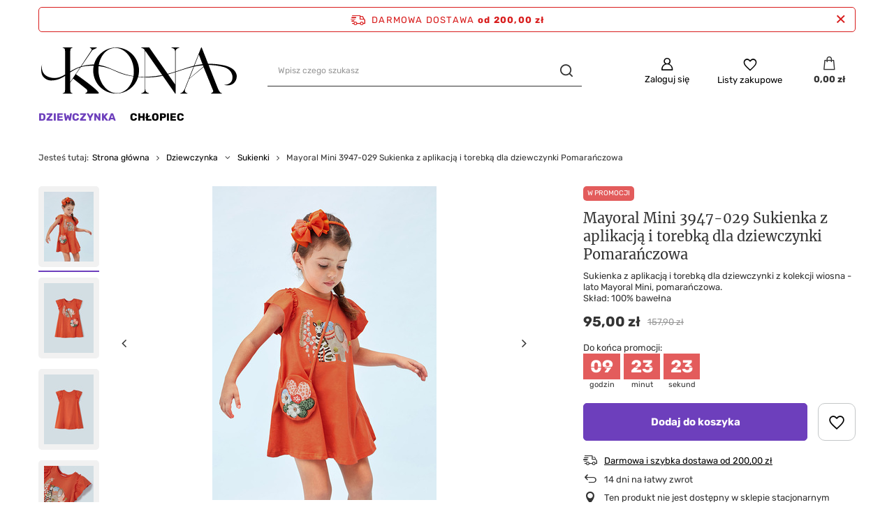

--- FILE ---
content_type: text/html; charset=utf-8
request_url: https://kona.pl/Mayoral-Mini-3947-029-Sukienka-z-aplikacja-i-torebka-dla-dziewczynki-Pomaranczowa.html
body_size: 18220
content:
<!DOCTYPE html>
<html lang="pl" class="--freeShipping --vat --gross " ><head><meta name='viewport' content='user-scalable=no, initial-scale = 1.0, maximum-scale = 1.0, width=device-width, viewport-fit=cover'/> <link rel="preload" crossorigin="anonymous" as="font" href="/gfx/standards/fontello.woff?v=2"><meta http-equiv="Content-Type" content="text/html; charset=utf-8"><meta http-equiv="X-UA-Compatible" content="IE=edge"><title>Mayoral Mini 3947-029 Sukienka z aplikacją i torebką dla dziewczynki  Pomarańczowa  | Dziewczynka \ Sukienki Mayoral</title><meta name="keywords" content=""><meta name="description" content="Mayoral Mini 3947-029 Sukienka z aplikacją i torebką dla dziewczynki  Pomarańczowa  | Dziewczynka \ Sukienki Mayoral"><link rel="icon" href="/gfx/pol/favicon.ico"><meta name="theme-color" content="#6d3fbc"><meta name="msapplication-navbutton-color" content="#6d3fbc"><meta name="apple-mobile-web-app-status-bar-style" content="#6d3fbc"><link rel="preload stylesheet" as="style" href="/gfx/pol/style.css.gzip?r=1671227266"><script>var app_shop={urls:{prefix:'data="/gfx/'.replace('data="', '')+'pol/',graphql:'/graphql/v1/'},vars:{priceType:'gross',priceTypeVat:true,productDeliveryTimeAndAvailabilityWithBasket:false,geoipCountryCode:'US',},txt:{priceTypeText:' brutto',},fn:{},fnrun:{},files:[],graphql:{}};const getCookieByName=(name)=>{const value=`; ${document.cookie}`;const parts = value.split(`; ${name}=`);if(parts.length === 2) return parts.pop().split(';').shift();return false;};if(getCookieByName('freeeshipping_clicked')){document.documentElement.classList.remove('--freeShipping');}if(getCookieByName('rabateCode_clicked')){document.documentElement.classList.remove('--rabateCode');}function hideClosedBars(){const closedBarsArray=JSON.parse(localStorage.getItem('closedBars'))||[];if(closedBarsArray.length){const styleElement=document.createElement('style');styleElement.textContent=`${closedBarsArray.map((el)=>`#${el}`).join(',')}{display:none !important;}`;document.head.appendChild(styleElement);}}hideClosedBars();</script><meta name="robots" content="index,follow"><meta name="rating" content="general"><meta name="Author" content="KONA.pl na bazie IdoSell (www.idosell.com/shop).">
<!-- Begin partytown html or js -->

<script>partytownConfig = ["gtm_web_worker_active"] </script><script>partytown = {
          lib: "/partytown/",
          resolveUrl: function (url, location, type) {
            if (url.pathname.includes("debug/bootstrap")) {
                  const proxyUrl = new URL(`${location?.origin}/proxy/${url.href}`);
                  return proxyUrl;
              }
            if (url.href.search("proxy") === -1 && type === "script" && url.href.includes("facebook")) {
                const proxyUrl = new URL(`${location?.origin}/proxy/${url.href}`);
                return proxyUrl;
            }
            return url;
          },
          forward: [["dataLayer.push", { preserveBehavior: true }] , ""],
        }; window?.partytownCallback?.();</script><script>const t={preserveBehavior:!1},e=e=>{if("string"==typeof e)return[e,t];const[n,r=t]=e;return[n,{...t,...r}]},n=Object.freeze((t=>{const e=new Set;let n=[];do{Object.getOwnPropertyNames(n).forEach((t=>{"function"==typeof n[t]&&e.add(t)}))}while((n=Object.getPrototypeOf(n))!==Object.prototype);return Array.from(e)})());!function(t,r,o,i,a,s,c,d,l,p,u=t,f){function h(){f||(f=1,"/"==(c=(s.lib||"/~partytown/")+(s.debug?"debug/":""))[0]&&(l=r.querySelectorAll('script[type="text/partytown"]'),i!=t?i.dispatchEvent(new CustomEvent("pt1",{detail:t})):(d=setTimeout(v,1e4),r.addEventListener("pt0",w),a?y(1):o.serviceWorker?o.serviceWorker.register(c+(s.swPath||"partytown-sw.js"),{scope:c}).then((function(t){t.active?y():t.installing&&t.installing.addEventListener("statechange",(function(t){"activated"==t.target.state&&y()}))}),console.error):v())))}function y(e){p=r.createElement(e?"script":"iframe"),t._pttab=Date.now(),e||(p.style.display="block",p.style.width="0",p.style.height="0",p.style.border="0",p.style.visibility="hidden",p.setAttribute("aria-hidden",!0)),p.src=c+"partytown-"+(e?"atomics.js?v=0.10.1":"sandbox-sw.html?"+t._pttab),r.querySelector(s.sandboxParent||"body").appendChild(p)}function v(n,o){for(w(),i==t&&(s.forward||[]).map((function(n){const[r]=e(n);delete t[r.split(".")[0]]})),n=0;n<l.length;n++)(o=r.createElement("script")).innerHTML=l[n].innerHTML,o.nonce=s.nonce,r.head.appendChild(o);p&&p.parentNode.removeChild(p)}function w(){clearTimeout(d)}s=t.partytown||{},i==t&&(s.forward||[]).map((function(r){const[o,{preserveBehavior:i}]=e(r);u=t,o.split(".").map((function(e,r,o){var a;u=u[o[r]]=r+1<o.length?u[o[r]]||(a=o[r+1],n.includes(a)?[]:{}):(()=>{let e=null;if(i){const{methodOrProperty:n,thisObject:r}=((t,e)=>{let n=t;for(let t=0;t<e.length-1;t+=1)n=n[e[t]];return{thisObject:n,methodOrProperty:e.length>0?n[e[e.length-1]]:void 0}})(t,o);"function"==typeof n&&(e=(...t)=>n.apply(r,...t))}return function(){let n;return e&&(n=e(arguments)),(t._ptf=t._ptf||[]).push(o,arguments),n}})()}))})),"complete"==r.readyState?h():(t.addEventListener("DOMContentLoaded",h),t.addEventListener("load",h))}(window,document,navigator,top,window.crossOriginIsolated);</script>

<!-- End partytown html or js -->

<!-- Begin LoginOptions html -->

<style>
#client_new_social .service_item[data-name="service_Apple"]:before, 
#cookie_login_social_more .service_item[data-name="service_Apple"]:before,
.oscop_contact .oscop_login__service[data-service="Apple"]:before {
    display: block;
    height: 2.6rem;
    content: url('/gfx/standards/apple.svg?r=1743165583');
}
.oscop_contact .oscop_login__service[data-service="Apple"]:before {
    height: auto;
    transform: scale(0.8);
}
#client_new_social .service_item[data-name="service_Apple"]:has(img.service_icon):before,
#cookie_login_social_more .service_item[data-name="service_Apple"]:has(img.service_icon):before,
.oscop_contact .oscop_login__service[data-service="Apple"]:has(img.service_icon):before {
    display: none;
}
</style>

<!-- End LoginOptions html -->

<!-- Open Graph -->
<meta property="og:type" content="website"><meta property="og:url" content="https://kona.pl/Mayoral-Mini-3947-029-Sukienka-z-aplikacja-i-torebka-dla-dziewczynki-Pomaranczowa.html
"><meta property="og:title" content="Mayoral Mini 3947-029 Sukienka z aplikacją i torebką dla dziewczynki  Pomarańczowa"><meta property="og:description" content="Sukienka z aplikacją i torebką dla dziewczynki z kolekcji wiosna - lato Mayoral Mini, pomarańczowa.
Skład: 100% bawełna "><meta property="og:site_name" content="KONA.pl"><meta property="og:locale" content="pl_PL"><meta property="og:image" content="https://kona.pl/hpeciai/64f2772e13c3a91c575a798d81f9a080/pol_pl_Mayoral-Mini-3947-029-Sukienka-z-aplikacja-i-torebka-dla-dziewczynki-Pomaranczowa-974_1.jpg"><meta property="og:image:width" content="321"><meta property="og:image:height" content="450"><script >
window.dataLayer = window.dataLayer || [];
window.gtag = function gtag() {
dataLayer.push(arguments);
}
gtag('consent', 'default', {
'ad_storage': 'denied',
'analytics_storage': 'denied',
'ad_personalization': 'denied',
'ad_user_data': 'denied',
'wait_for_update': 500
});

gtag('set', 'ads_data_redaction', true);
</script><script id="iaiscript_1" data-requirements="W10=" data-ga4_sel="ga4script">
window.iaiscript_1 = `<${'script'}  class='google_consent_mode_update'>
gtag('consent', 'update', {
'ad_storage': 'denied',
'analytics_storage': 'denied',
'ad_personalization': 'denied',
'ad_user_data': 'denied'
});
</${'script'}>`;
</script>
<!-- End Open Graph -->

<link rel="canonical" href="https://kona.pl/Mayoral-Mini-3947-029-Sukienka-z-aplikacja-i-torebka-dla-dziewczynki-Pomaranczowa.html" />

                <!-- Global site tag (gtag.js) -->
                <script  async src="https://www.googletagmanager.com/gtag/js?id=AW-17704640256"></script>
                <script >
                    window.dataLayer = window.dataLayer || [];
                    window.gtag = function gtag(){dataLayer.push(arguments);}
                    gtag('js', new Date());
                    
                    gtag('config', 'AW-17704640256', {"allow_enhanced_conversions":true});
gtag('config', 'G-R8MFYZ0RFH');

                </script>
                            <!-- Google Tag Manager -->
                    <script >(function(w,d,s,l,i){w[l]=w[l]||[];w[l].push({'gtm.start':
                    new Date().getTime(),event:'gtm.js'});var f=d.getElementsByTagName(s)[0],
                    j=d.createElement(s),dl=l!='dataLayer'?'&l='+l:'';j.async=true;j.src=
                    'https://www.googletagmanager.com/gtm.js?id='+i+dl;f.parentNode.insertBefore(j,f);
                    })(window,document,'script','dataLayer','AW-17704640256');</script>
            <!-- End Google Tag Manager -->                <script>
                if (window.ApplePaySession && window.ApplePaySession.canMakePayments()) {
                    var applePayAvailabilityExpires = new Date();
                    applePayAvailabilityExpires.setTime(applePayAvailabilityExpires.getTime() + 2592000000); //30 days
                    document.cookie = 'applePayAvailability=yes; expires=' + applePayAvailabilityExpires.toUTCString() + '; path=/;secure;'
                    var scriptAppleJs = document.createElement('script');
                    scriptAppleJs.src = "/ajax/js/apple.js?v=3";
                    if (document.readyState === "interactive" || document.readyState === "complete") {
                          document.body.append(scriptAppleJs);
                    } else {
                        document.addEventListener("DOMContentLoaded", () => {
                            document.body.append(scriptAppleJs);
                        });  
                    }
                } else {
                    document.cookie = 'applePayAvailability=no; path=/;secure;'
                }
                </script>
                <script>let paypalDate = new Date();
                    paypalDate.setTime(paypalDate.getTime() + 86400000);
                    document.cookie = 'payPalAvailability_PLN=-1; expires=' + paypalDate.getTime() + '; path=/; secure';
                </script><link rel="preload" as="image" href="/hpeciai/0eaf2c01fa59f99a7b17a241fd2bc61d/pol_pm_Mayoral-Mini-3947-029-Sukienka-z-aplikacja-i-torebka-dla-dziewczynki-Pomaranczowa-974_1.jpg"><style>
							#photos_slider[data-skeleton] .photos__link:before {
								padding-top: calc(450/321* 100%);
							}
							@media (min-width: 979px) {.photos__slider[data-skeleton] .photos__figure:not(.--nav):first-child .photos__link {
								max-height: 450px;
							}}
						</style></head><body><div id="container" class="projector_page container max-width-1200"><header class=""><script class="ajaxLoad">
                app_shop.vars.vat_registered = "true";
                app_shop.vars.currency_format = "###,##0.00";
                
                    app_shop.vars.currency_before_value = false;
                
                    app_shop.vars.currency_space = true;
                
                app_shop.vars.symbol = "zł";
                app_shop.vars.id= "PLN";
                app_shop.vars.baseurl = "http://kona.pl/";
                app_shop.vars.sslurl= "https://kona.pl/";
                app_shop.vars.curr_url= "%2FMayoral-Mini-3947-029-Sukienka-z-aplikacja-i-torebka-dla-dziewczynki-Pomaranczowa.html";
                

                var currency_decimal_separator = ',';
                var currency_grouping_separator = ' ';

                
                    app_shop.vars.blacklist_extension = ["exe","com","swf","js","php"];
                
                    app_shop.vars.blacklist_mime = ["application/javascript","application/octet-stream","message/http","text/javascript","application/x-deb","application/x-javascript","application/x-shockwave-flash","application/x-msdownload"];
                
                    app_shop.urls.contact = "/contact-pol.html";
                </script><div id="viewType" style="display:none"></div><div id="freeShipping" class="freeShipping"><span class="freeShipping__info">Darmowa dostawa</span><strong class="freeShipping__val">
				od 
				200,00 zł</strong><a href="" class="freeShipping__close"></a></div><div id="logo" class="d-flex align-items-center"><a href="https://kona.pl/" target="_self"><img src="/data/gfx/mask/pol/logo_2_big.svg" alt="Sklep odzieżowy KONA" width="1920" height="495"></a></div><form action="https://kona.pl/search.php" method="get" id="menu_search" class="menu_search"><a href="#showSearchForm" class="menu_search__mobile"></a><div class="menu_search__block"><div class="menu_search__item --input"><input class="menu_search__input" type="text" name="text" autocomplete="off" placeholder="Wpisz czego szukasz"><button class="menu_search__submit" type="submit"></button></div><div class="menu_search__item --results search_result"></div></div></form><div id="menu_settings" class="align-items-center justify-content-center justify-content-lg-end"><div id="menu_additional"><a class="account_link" href="https://kona.pl/login.php">Zaloguj się</a><div class="shopping_list_top" data-empty="true"><a href="https://kona.pl/pl/shoppinglist/" class="wishlist_link slt_link">Listy zakupowe</a><div class="slt_lists"><ul class="slt_lists__nav"><li class="slt_lists__nav_item" data-list_skeleton="true" data-list_id="true" data-shared="true"><a class="slt_lists__nav_link" data-list_href="true"><span class="slt_lists__nav_name" data-list_name="true"></span><span class="slt_lists__count" data-list_count="true">0</span></a></li></ul><span class="slt_lists__empty">Dodaj do nich produkty, które lubisz i chcesz kupić później.</span></div></div></div></div><div class="shopping_list_top_mobile" data-empty="true"><a href="https://kona.pl/pl/shoppinglist/" class="sltm_link"></a></div><div class="sl_choose sl_dialog"><div class="sl_choose__wrapper sl_dialog__wrapper"><div class="sl_choose__item --top sl_dialog_close mb-2"><strong class="sl_choose__label">Zapisz na liście zakupowej</strong></div><div class="sl_choose__item --lists" data-empty="true"><div class="sl_choose__list f-group --radio m-0 d-md-flex align-items-md-center justify-content-md-between" data-list_skeleton="true" data-list_id="true" data-shared="true"><input type="radio" name="add" class="sl_choose__input f-control" id="slChooseRadioSelect" data-list_position="true"><label for="slChooseRadioSelect" class="sl_choose__group_label f-label py-4" data-list_position="true"><span class="sl_choose__sub d-flex align-items-center"><span class="sl_choose__name" data-list_name="true"></span><span class="sl_choose__count" data-list_count="true">0</span></span></label><button type="button" class="sl_choose__button --desktop btn --solid">Zapisz</button></div></div><div class="sl_choose__item --create sl_create mt-4"><a href="#new" class="sl_create__link  align-items-center">Stwórz nową listę zakupową</a><form class="sl_create__form align-items-center"><div class="sl_create__group f-group --small mb-0"><input type="text" class="sl_create__input f-control" required="required"><label class="sl_create__label f-label">Nazwa nowej listy</label></div><button type="submit" class="sl_create__button btn --solid ml-2 ml-md-3">Utwórz listę</button></form></div><div class="sl_choose__item --mobile mt-4 d-flex justify-content-center d-md-none"><button class="sl_choose__button --mobile btn --solid --large">Zapisz</button></div></div></div><div id="menu_basket" class="topBasket"><a class="topBasket__sub" href="/basketedit.php"><span class="badge badge-info"></span><strong class="topBasket__price" style="display: none;">0,00 zł</strong></a><div class="topBasket__details --products" style="display: none;"><div class="topBasket__block --labels"><label class="topBasket__item --name">Produkt</label><label class="topBasket__item --sum">Ilość</label><label class="topBasket__item --prices">Cena</label></div><div class="topBasket__block --products"></div></div><div class="topBasket__details --shipping" style="display: none;"><span class="topBasket__name">Koszt dostawy od</span><span id="shipppingCost"></span></div><script>
						app_shop.vars.cache_html = true;
					</script></div><nav id="menu_categories" class="wide"><button type="button" class="navbar-toggler"><i class="icon-reorder"></i></button><div class="navbar-collapse" id="menu_navbar"><ul class="navbar-nav mx-md-n2"><li class="nav-item active"><a  href="/dziewczynka" target="_self" title="Dziewczynka" class="nav-link active" >Dziewczynka</a><ul class="navbar-subnav"><li class="nav-item active empty"><a  href="/dziewczynka-sukienki" target="_self" title="Sukienki" class="nav-link active" >Sukienki</a></li><li class="nav-item empty"><a  href="/dziewczynka-komplety" target="_self" title="Komplety" class="nav-link" >Komplety</a></li><li class="nav-item empty"><a  href="/dziewczynka-swetry" target="_self" title="Swetry" class="nav-link" >Swetry</a></li><li class="nav-item empty"><a  href="/dziewczynka-bluzki" target="_self" title="Bluzki" class="nav-link" >Bluzki</a></li><li class="nav-item empty"><a  href="/dziewczynka-spodnice" target="_self" title="Spódnice" class="nav-link" >Spódnice</a></li><li class="nav-item empty"><a  href="/dziewczynka-kombinezony" target="_self" title="Kombinezony" class="nav-link" >Kombinezony</a></li><li class="nav-item empty"><a  href="/dziewczynka-leginsy" target="_self" title="Leginsy" class="nav-link" >Leginsy</a></li><li class="nav-item empty"><a  href="/dziewczynka-koszulki-krotki-rekaw" target="_self" title="Koszulki krótki rękaw" class="nav-link" >Koszulki krótki rękaw</a></li><li class="nav-item empty"><a  href="/dziewczynka-koszulki-dlugi-rekaw" target="_self" title="Koszulki długi rękaw" class="nav-link" >Koszulki długi rękaw</a></li><li class="nav-item empty"><a  href="/dziewczynka-kamizelki" target="_self" title="Kamizelki" class="nav-link" >Kamizelki</a></li><li class="nav-item empty"><a  href="/dziewczynka-kurtki-i-plaszcze" target="_self" title="Kurtki i płaszcze" class="nav-link" >Kurtki i płaszcze</a></li><li class="nav-item empty"><a  href="/dziewczynka-bluzy" target="_self" title="Bluzy" class="nav-link" >Bluzy</a></li><li class="nav-item empty"><a  href="/dziewczynka-spodnie" target="_self" title="Spodnie" class="nav-link" >Spodnie</a></li><li class="nav-item empty"><a  href="/dziewczynka-dresy" target="_self" title="Dresy" class="nav-link" >Dresy</a></li><li class="nav-item empty"><a  href="/dziewczynka-krotkie-spodenki" target="_self" title="Krótkie spodenki" class="nav-link" >Krótkie spodenki</a></li><li class="nav-item empty"><a  href="/dziewczynka-body" target="_self" title="Body" class="nav-link" >Body</a></li><li class="nav-item"><a  href="/dziewczynka-dodatki" target="_self" title="Dodatki" class="nav-link" >Dodatki</a><ul class="navbar-subsubnav"><li class="nav-item"><a  href="/dziewczynka-torebki-plecaki" target="_self" title="Torebki / Plecaki" class="nav-link" >Torebki / Plecaki</a></li><li class="nav-item"><a  href="/dziewczynka-kapelusze-czapki" target="_self" title="Kapelusze / Czapki" class="nav-link" >Kapelusze / Czapki</a></li><li class="nav-item"><a  href="/dziewczynka-ozdoby-do-wlosow" target="_self" title="Ozdoby do włosów" class="nav-link" >Ozdoby do włosów</a></li><li class="nav-item"><a  href="/dziewczynka-rajstopy-podkolanowki-skarpetki" target="_self" title="Rajstopy / Podkolanówki / Skarpetki" class="nav-link" >Rajstopy / Podkolanówki / Skarpetki</a></li><li class="nav-item"><a  href="/dziewczynka-komplety-czapki-kominy-szaliki" target="_self" title="Komplety (czapki/kominy/szaliki)" class="nav-link" >Komplety (czapki/kominy/szaliki)</a></li><li class="nav-item"><a  href="/dziewczynka-nauszniki" target="_self" title="Nauszniki" class="nav-link" >Nauszniki</a></li></ul></li><li class="nav-item"><a  href="/dziewczynka-buty" target="_self" title="Buty" class="nav-link" >Buty</a><ul class="navbar-subsubnav"><li class="nav-item"><a  href="/dziewczynka-buty-baleriny" target="_self" title="Baleriny" class="nav-link" >Baleriny</a></li><li class="nav-item"><a  href="/dziewczynka-buty-botki" target="_self" title="Botki" class="nav-link" >Botki</a></li><li class="nav-item"><a  href="/dziewczynka-buty-sandaly" target="_self" title="Sandały" class="nav-link" >Sandały</a></li><li class="nav-item"><a  href="/dziewczynka-buty-sportowe" target="_self" title="Sportowe" class="nav-link" >Sportowe</a></li><li class="nav-item"><a  href="/dziewczynka-buty-kapcie" target="_self" title="Kapcie" class="nav-link" >Kapcie</a></li></ul></li><li class="nav-item empty"><a  href="/dziewczynka-stroje-kapielowe" target="_self" title="Stroje kąpielowe" class="nav-link" >Stroje kąpielowe</a></li><li class="nav-item"><a  href="/dziewczynka-akcesoria" target="_self" title="Akcesoria" class="nav-link" >Akcesoria</a><ul class="navbar-subsubnav"><li class="nav-item"><a  href="/dziewczynka-kocyki" target="_self" title="Kocyki" class="nav-link" >Kocyki</a></li><li class="nav-item"><a  href="/dziewczynka-reczniki" target="_self" title="Ręczniki" class="nav-link" >Ręczniki</a></li><li class="nav-item"><a  href="/dziewczynka-zabawki" target="_self" title="Zabawki" class="nav-link" >Zabawki</a></li></ul></li><li class="nav-item empty"><a  href="/dziewczynka-marynarki" target="_self" title="Marynarki" class="nav-link" >Marynarki</a></li><li class="nav-item empty"><a  href="/pol_m_Dziewczynka_Pajacyki-240.html" target="_self" title="Pajacyki" class="nav-link" >Pajacyki</a></li></ul></li><li class="nav-item"><a  href="/chlopiec" target="_self" title="Chłopiec" class="nav-link noevent" >Chłopiec</a><ul class="navbar-subnav"><li class="nav-item empty"><a  href="/chlopiec-koszulki-polo" target="_self" title="Koszulki polo" class="nav-link" >Koszulki polo</a></li><li class="nav-item empty"><a  href="/chlopiec-komplety" target="_self" title="Komplety" class="nav-link" >Komplety</a></li><li class="nav-item empty"><a  href="/chlopiec-koszulki-krotki-rekaw" target="_self" title="Koszulki krótki rękaw" class="nav-link" >Koszulki krótki rękaw</a></li><li class="nav-item empty"><a  href="/chlopiec-dlugi-rekaw" target="_self" title="Koszulki długi rękaw" class="nav-link" >Koszulki długi rękaw</a></li><li class="nav-item empty"><a  href="/chlopiec-kurtki-i-plaszcze" target="_self" title="Kurtki i płaszcze" class="nav-link" >Kurtki i płaszcze</a></li><li class="nav-item empty"><a  href="/chlopiec-bermudy" target="_self" title="Bermudy" class="nav-link" >Bermudy</a></li><li class="nav-item empty"><a  href="/chlopiec-kamizelki" target="_self" title="Kamizelki" class="nav-link" >Kamizelki</a></li><li class="nav-item empty"><a  href="/chlopiec-dresy" target="_self" title="Dresy" class="nav-link" >Dresy</a></li><li class="nav-item empty"><a  href="/chlopiec-bluzy" target="_self" title="Bluzy" class="nav-link" >Bluzy</a></li><li class="nav-item empty"><a  href="/chlopiec-swetry" target="_self" title="Swetry" class="nav-link" >Swetry</a></li><li class="nav-item empty"><a  href="/chlopiec-koszule" target="_self" title="Koszule" class="nav-link" >Koszule</a></li><li class="nav-item empty"><a  href="/chlopiec-spodnie" target="_self" title="Spodnie" class="nav-link" >Spodnie</a></li><li class="nav-item empty"><a  href="/chlopiec-kombinezony" target="_self" title="Kombinezony" class="nav-link" >Kombinezony</a></li><li class="nav-item empty"><a  href="/chlopiec-body" target="_self" title="Body" class="nav-link" >Body</a></li><li class="nav-item"><a  href="/chlopiec-dodatki" target="_self" title="Dodatki" class="nav-link" >Dodatki</a><ul class="navbar-subsubnav"><li class="nav-item"><a  href="/chlopiec-czapki-kominy" target="_self" title="Czapki / Kominy" class="nav-link" >Czapki / Kominy</a></li></ul></li><li class="nav-item"><a  href="/pol_m_Chlopiec_Buty-201.html" target="_self" title="Buty" class="nav-link" >Buty</a><ul class="navbar-subsubnav"><li class="nav-item"><a  href="/chlopiec-buty-botki" target="_self" title="Botki" class="nav-link" >Botki</a></li><li class="nav-item"><a  href="/chlopiec-buty-mokasyny" target="_self" title="Mokasyny" class="nav-link" >Mokasyny</a></li><li class="nav-item"><a  href="/chlopiec-buty-sandaly" target="_self" title="Sandały" class="nav-link" >Sandały</a></li><li class="nav-item"><a  href="/chlopiec-buty-sportowe" target="_self" title="Sportowe" class="nav-link" >Sportowe</a></li><li class="nav-item"><a  href="/chlopiec-buty-kapcie" target="_self" title="Kapcie" class="nav-link" >Kapcie</a></li><li class="nav-item"><a  href="/chlopiec-polbuty" target="_self" title="Półbuty" class="nav-link" >Półbuty</a></li></ul></li><li class="nav-item empty"><a  href="/chlopiec-kapielowki" target="_self" title="Kąpielówki" class="nav-link" >Kąpielówki</a></li><li class="nav-item empty"><a  href="/chlopiec-marynarki" target="_self" title="Marynarki" class="nav-link" >Marynarki</a></li><li class="nav-item"><a  href="/chlopiec-akcesoria" target="_self" title="Akcesoria" class="nav-link" >Akcesoria</a><ul class="navbar-subsubnav"><li class="nav-item"><a  href="/chlopiec-kocyki" target="_self" title="Kocyki" class="nav-link" >Kocyki</a></li><li class="nav-item"><a  href="/chlopiec-reczniki" target="_self" title="Ręczniki" class="nav-link" >Ręczniki</a></li><li class="nav-item"><a  href="/chlopiec-zabawki" target="_self" title="Zabawki" class="nav-link" >Zabawki</a></li></ul></li><li class="nav-item empty"><a  href="/pol_m_Chlopiec_Pajacyki-241.html" target="_self" title="Pajacyki" class="nav-link" >Pajacyki</a></li></ul></li></ul></div></nav><div id="breadcrumbs" class="breadcrumbs"><div class="back_button"><button id="back_button"></button></div><div class="list_wrapper"><ol><li><span>Jesteś tutaj:  </span></li><li class="bc-main"><span><a href="/">Strona główna</a></span></li><li class="category bc-item-1 --more"><a class="category" href="/dziewczynka">Dziewczynka</a><ul class="breadcrumbs__sub"><li class="breadcrumbs__item"><a class="breadcrumbs__link --link" href="/dziewczynka-sukienki">Sukienki</a></li><li class="breadcrumbs__item"><a class="breadcrumbs__link --link" href="/dziewczynka-komplety">Komplety</a></li><li class="breadcrumbs__item"><a class="breadcrumbs__link --link" href="/dziewczynka-swetry">Swetry</a></li><li class="breadcrumbs__item"><a class="breadcrumbs__link --link" href="/dziewczynka-bluzki">Bluzki</a></li><li class="breadcrumbs__item"><a class="breadcrumbs__link --link" href="/dziewczynka-spodnice">Spódnice</a></li><li class="breadcrumbs__item"><a class="breadcrumbs__link --link" href="/dziewczynka-kombinezony">Kombinezony</a></li><li class="breadcrumbs__item"><a class="breadcrumbs__link --link" href="/dziewczynka-leginsy">Leginsy</a></li><li class="breadcrumbs__item"><a class="breadcrumbs__link --link" href="/dziewczynka-koszulki-krotki-rekaw">Koszulki krótki rękaw</a></li><li class="breadcrumbs__item"><a class="breadcrumbs__link --link" href="/dziewczynka-koszulki-dlugi-rekaw">Koszulki długi rękaw</a></li><li class="breadcrumbs__item"><a class="breadcrumbs__link --link" href="/dziewczynka-kamizelki">Kamizelki</a></li><li class="breadcrumbs__item"><a class="breadcrumbs__link --link" href="/dziewczynka-kurtki-i-plaszcze">Kurtki i płaszcze</a></li><li class="breadcrumbs__item"><a class="breadcrumbs__link --link" href="/dziewczynka-bluzy">Bluzy</a></li><li class="breadcrumbs__item"><a class="breadcrumbs__link --link" href="/dziewczynka-spodnie">Spodnie</a></li><li class="breadcrumbs__item"><a class="breadcrumbs__link --link" href="/dziewczynka-dresy">Dresy</a></li><li class="breadcrumbs__item"><a class="breadcrumbs__link --link" href="/dziewczynka-krotkie-spodenki">Krótkie spodenki</a></li><li class="breadcrumbs__item"><a class="breadcrumbs__link --link" href="/dziewczynka-body">Body</a></li><li class="breadcrumbs__item"><a class="breadcrumbs__link --link" href="/dziewczynka-dodatki">Dodatki</a></li><li class="breadcrumbs__item"><a class="breadcrumbs__link --link" href="/dziewczynka-buty">Buty</a></li><li class="breadcrumbs__item"><a class="breadcrumbs__link --link" href="/dziewczynka-stroje-kapielowe">Stroje kąpielowe</a></li><li class="breadcrumbs__item"><a class="breadcrumbs__link --link" href="/dziewczynka-akcesoria">Akcesoria</a></li><li class="breadcrumbs__item"><a class="breadcrumbs__link --link" href="/dziewczynka-marynarki">Marynarki</a></li><li class="breadcrumbs__item"><a class="breadcrumbs__link --link" href="/pol_m_Dziewczynka_Pajacyki-240.html">Pajacyki</a></li></ul></li><li class="category bc-item-2 bc-active"><a class="category" href="/dziewczynka-sukienki">Sukienki</a></li><li class="bc-active bc-product-name"><span>Mayoral Mini 3947-029 Sukienka z aplikacją i torebką dla dziewczynki  Pomarańczowa</span></li></ol></div></div></header><div id="layout" class="row clearfix"><aside class="col-3"><section class="shopping_list_menu"><div class="shopping_list_menu__block --lists slm_lists" data-empty="true"><span class="slm_lists__label">Listy zakupowe</span><ul class="slm_lists__nav"><li class="slm_lists__nav_item" data-list_skeleton="true" data-list_id="true" data-shared="true"><a class="slm_lists__nav_link" data-list_href="true"><span class="slm_lists__nav_name" data-list_name="true"></span><span class="slm_lists__count" data-list_count="true">0</span></a></li><li class="slm_lists__nav_header"><span class="slm_lists__label">Listy zakupowe</span></li></ul><a href="#manage" class="slm_lists__manage d-none align-items-center d-md-flex">Zarządzaj listami</a></div><div class="shopping_list_menu__block --bought slm_bought"><a class="slm_bought__link d-flex" href="https://kona.pl/products-bought.php">
						Lista dotychczas zamówionych produktów
					</a></div><div class="shopping_list_menu__block --info slm_info"><strong class="slm_info__label d-block mb-3">Jak działa lista zakupowa?</strong><ul class="slm_info__list"><li class="slm_info__list_item d-flex mb-3">
							Po zalogowaniu możesz umieścić i przechowywać na liście zakupowej dowolną liczbę produktów nieskończenie długo.
						</li><li class="slm_info__list_item d-flex mb-3">
							Dodanie produktu do listy zakupowej nie oznacza automatycznie jego rezerwacji.
						</li><li class="slm_info__list_item d-flex mb-3">
							Dla niezalogowanych klientów lista zakupowa przechowywana jest do momentu wygaśnięcia sesji (około 24h).
						</li></ul></div></section><div id="mobileCategories" class="mobileCategories"><div class="mobileCategories__item --menu"><a class="mobileCategories__link --active" href="#" data-ids="#menu_search,.shopping_list_menu,#menu_search,#menu_navbar,#menu_navbar3, #menu_blog">
                            Menu
                        </a></div><div class="mobileCategories__item --account"><a class="mobileCategories__link" href="#" data-ids="#menu_contact,#login_menu_block">
                            Konto
                        </a></div></div><div class="setMobileGrid" data-item="#menu_navbar"></div><div class="setMobileGrid" data-item="#menu_navbar3" data-ismenu1="true"></div><div class="setMobileGrid" data-item="#menu_blog"></div><div class="login_menu_block d-lg-none" id="login_menu_block"><a class="sign_in_link" href="/login.php" title=""><i class="icon-user"></i><span>Zaloguj się</span></a><a class="registration_link" href="/client-new.php?register" title=""><i class="icon-lock"></i><span>Zarejestruj się</span></a><a class="order_status_link" href="/order-open.php" title=""><i class="icon-globe"></i><span>Sprawdź status zamówienia</span></a></div><div class="setMobileGrid" data-item="#menu_contact"></div><div class="setMobileGrid" data-item="#menu_settings"></div></aside><div id="content" class="col-12"><section id="projector_photos" class="photos d-flex align-items-start mb-4 mb-md-6" data-nav="true"><div id="photos_nav" class="photos__nav d-none d-md-flex flex-md-column"><figure class="photos__figure --nav"><a class="photos__link --nav" href="/hpeciai/64f2772e13c3a91c575a798d81f9a080/pol_pl_Mayoral-Mini-3947-029-Sukienka-z-aplikacja-i-torebka-dla-dziewczynki-Pomaranczowa-974_1.jpg" data-slick-index="0" data-width="71" data-height="100"><img class="photos__photo b-lazy --nav" width="71" height="100" alt="Mayoral Mini 3947-029 Sukienka z aplikacją i torebką dla dziewczynki  Pomarańczowa" data-src="/hpeciai/78db88da1c7f3aa35b5d53dffd155722/pol_ps_Mayoral-Mini-3947-029-Sukienka-z-aplikacja-i-torebka-dla-dziewczynki-Pomaranczowa-974_1.jpg"></a></figure><figure class="photos__figure --nav"><a class="photos__link --nav" href="/hpeciai/1c2319fa5311348869f034a19a6cc406/pol_pl_Mayoral-Mini-3947-029-Sukienka-z-aplikacja-i-torebka-dla-dziewczynki-Pomaranczowa-974_2.jpg" data-slick-index="1" data-width="71" data-height="100"><img class="photos__photo b-lazy --nav" width="71" height="100" alt="Mayoral Mini 3947-029 Sukienka z aplikacją i torebką dla dziewczynki  Pomarańczowa" data-src="/hpeciai/2c023c1ca362fb1759597b182ae9f521/pol_ps_Mayoral-Mini-3947-029-Sukienka-z-aplikacja-i-torebka-dla-dziewczynki-Pomaranczowa-974_2.jpg"></a></figure><figure class="photos__figure --nav"><a class="photos__link --nav" href="/hpeciai/dc09fb1bbc2890dc51a519104655aed4/pol_pl_Mayoral-Mini-3947-029-Sukienka-z-aplikacja-i-torebka-dla-dziewczynki-Pomaranczowa-974_3.jpg" data-slick-index="2" data-width="71" data-height="100"><img class="photos__photo b-lazy --nav" width="71" height="100" alt="Mayoral Mini 3947-029 Sukienka z aplikacją i torebką dla dziewczynki  Pomarańczowa" data-src="/hpeciai/e21f49d8e39b8a1f359905b30a5805de/pol_ps_Mayoral-Mini-3947-029-Sukienka-z-aplikacja-i-torebka-dla-dziewczynki-Pomaranczowa-974_3.jpg"></a></figure><figure class="photos__figure --nav"><a class="photos__link --nav" href="/hpeciai/cf3e419b99de6456b1284b9ddf3c9e18/pol_pl_Mayoral-Mini-3947-029-Sukienka-z-aplikacja-i-torebka-dla-dziewczynki-Pomaranczowa-974_4.jpg" data-slick-index="3" data-width="71" data-height="100"><img class="photos__photo b-lazy --nav" width="71" height="100" alt="Mayoral Mini 3947-029 Sukienka z aplikacją i torebką dla dziewczynki  Pomarańczowa" data-src="/hpeciai/deffb060bc89eac4a3813bff00349120/pol_ps_Mayoral-Mini-3947-029-Sukienka-z-aplikacja-i-torebka-dla-dziewczynki-Pomaranczowa-974_4.jpg"></a></figure><figure class="photos__figure --nav"><a class="photos__link --nav" href="/hpeciai/b9ef151918f28a4a7d7949f86ad9f9c8/pol_pl_Mayoral-Mini-3947-029-Sukienka-z-aplikacja-i-torebka-dla-dziewczynki-Pomaranczowa-974_5.jpg" data-slick-index="4" data-width="71" data-height="100"><img class="photos__photo b-lazy --nav" width="71" height="100" alt="Mayoral Mini 3947-029 Sukienka z aplikacją i torebką dla dziewczynki  Pomarańczowa" data-src="/hpeciai/3152594b427e7a0547a1522576c2d5be/pol_ps_Mayoral-Mini-3947-029-Sukienka-z-aplikacja-i-torebka-dla-dziewczynki-Pomaranczowa-974_5.jpg"></a></figure></div><div id="photos_slider" class="photos__slider" data-skeleton="true" data-nav="true"><div class="photos___slider_wrapper"><figure class="photos__figure"><a class="photos__link" href="/hpeciai/64f2772e13c3a91c575a798d81f9a080/pol_pl_Mayoral-Mini-3947-029-Sukienka-z-aplikacja-i-torebka-dla-dziewczynki-Pomaranczowa-974_1.jpg" data-width="640" data-height="896"><img class="photos__photo" width="640" height="896" alt="Mayoral Mini 3947-029 Sukienka z aplikacją i torebką dla dziewczynki  Pomarańczowa" src="/hpeciai/0eaf2c01fa59f99a7b17a241fd2bc61d/pol_pm_Mayoral-Mini-3947-029-Sukienka-z-aplikacja-i-torebka-dla-dziewczynki-Pomaranczowa-974_1.jpg"></a></figure><figure class="photos__figure"><a class="photos__link" href="/hpeciai/1c2319fa5311348869f034a19a6cc406/pol_pl_Mayoral-Mini-3947-029-Sukienka-z-aplikacja-i-torebka-dla-dziewczynki-Pomaranczowa-974_2.jpg" data-width="640" data-height="896"><img class="photos__photo slick-loading" width="640" height="896" alt="Mayoral Mini 3947-029 Sukienka z aplikacją i torebką dla dziewczynki  Pomarańczowa" data-lazy="/hpeciai/e2761e10322f3166d9e9c7dc2088e07e/pol_pm_Mayoral-Mini-3947-029-Sukienka-z-aplikacja-i-torebka-dla-dziewczynki-Pomaranczowa-974_2.jpg"></a></figure><figure class="photos__figure"><a class="photos__link" href="/hpeciai/dc09fb1bbc2890dc51a519104655aed4/pol_pl_Mayoral-Mini-3947-029-Sukienka-z-aplikacja-i-torebka-dla-dziewczynki-Pomaranczowa-974_3.jpg" data-width="640" data-height="896"><img class="photos__photo slick-loading" width="640" height="896" alt="Mayoral Mini 3947-029 Sukienka z aplikacją i torebką dla dziewczynki  Pomarańczowa" data-lazy="/hpeciai/8f2caf7e753213e9573e032762fef7fe/pol_pm_Mayoral-Mini-3947-029-Sukienka-z-aplikacja-i-torebka-dla-dziewczynki-Pomaranczowa-974_3.jpg"></a></figure><figure class="photos__figure"><a class="photos__link" href="/hpeciai/cf3e419b99de6456b1284b9ddf3c9e18/pol_pl_Mayoral-Mini-3947-029-Sukienka-z-aplikacja-i-torebka-dla-dziewczynki-Pomaranczowa-974_4.jpg" data-width="640" data-height="896"><img class="photos__photo slick-loading" width="640" height="896" alt="Mayoral Mini 3947-029 Sukienka z aplikacją i torebką dla dziewczynki  Pomarańczowa" data-lazy="/hpeciai/b3d5ec15a112dd006d9b9de4752a463f/pol_pm_Mayoral-Mini-3947-029-Sukienka-z-aplikacja-i-torebka-dla-dziewczynki-Pomaranczowa-974_4.jpg"></a></figure><figure class="photos__figure"><a class="photos__link" href="/hpeciai/b9ef151918f28a4a7d7949f86ad9f9c8/pol_pl_Mayoral-Mini-3947-029-Sukienka-z-aplikacja-i-torebka-dla-dziewczynki-Pomaranczowa-974_5.jpg" data-width="640" data-height="896"><img class="photos__photo slick-loading" width="640" height="896" alt="Mayoral Mini 3947-029 Sukienka z aplikacją i torebką dla dziewczynki  Pomarańczowa" data-lazy="/hpeciai/89e3a3e967ef267b07ea0d72a4dc62f6/pol_pm_Mayoral-Mini-3947-029-Sukienka-z-aplikacja-i-torebka-dla-dziewczynki-Pomaranczowa-974_5.jpg"></a></figure></div></div></section><div class="pswp" tabindex="-1" role="dialog" aria-hidden="true"><div class="pswp__bg"></div><div class="pswp__scroll-wrap"><div class="pswp__container"><div class="pswp__item"></div><div class="pswp__item"></div><div class="pswp__item"></div></div><div class="pswp__ui pswp__ui--hidden"><div class="pswp__top-bar"><div class="pswp__counter"></div><button class="pswp__button pswp__button--close" title="Close (Esc)"></button><button class="pswp__button pswp__button--share" title="Share"></button><button class="pswp__button pswp__button--fs" title="Toggle fullscreen"></button><button class="pswp__button pswp__button--zoom" title="Zoom in/out"></button><div class="pswp__preloader"><div class="pswp__preloader__icn"><div class="pswp__preloader__cut"><div class="pswp__preloader__donut"></div></div></div></div></div><div class="pswp__share-modal pswp__share-modal--hidden pswp__single-tap"><div class="pswp__share-tooltip"></div></div><button class="pswp__button pswp__button--arrow--left" title="Previous (arrow left)"></button><button class="pswp__button pswp__button--arrow--right" title="Next (arrow right)"></button><div class="pswp__caption"><div class="pswp__caption__center"></div></div></div></div></div><section id="projector_productname" class="product_name"><div class="product_name__block --info d-flex mb-2"><div class="product_name__sub --label mr-3"><strong class="label_icons"><span class="label --promo">
									W promocji
								</span></strong></div></div><div class="product_name__block --name mb-2"><h1 class="product_name__name m-0">Mayoral Mini 3947-029 Sukienka z aplikacją i torebką dla dziewczynki  Pomarańczowa</h1></div><div class="product_name__block --description mb-3"><ul><li>Sukienka z aplikacją i torebką dla dziewczynki z kolekcji wiosna - lato Mayoral Mini, pomarańczowa.</li><li>Skład: 100% bawełna </li></ul></div></section><script class="ajaxLoad">
		cena_raty = 95.00;
		
				var client_login = 'false'
			
		var client_points = '0';
		var points_used = '';
		var shop_currency = 'zł';
		var product_data = {
		"product_id": '974',
		
		"currency":"zł",
		"product_type":"product_item",
		"unit":"szt.",
		"unit_plural":"szt.",

		"unit_sellby":"1",
		"unit_precision":"0",

		"base_price":{
		
			"maxprice":"95.00",
		
			"maxprice_formatted":"95,00 zł",
		
			"maxprice_net":"77.24",
		
			"maxprice_net_formatted":"77,24 zł",
		
			"minprice":"95.00",
		
			"minprice_formatted":"95,00 zł",
		
			"minprice_net":"77.24",
		
			"minprice_net_formatted":"77,24 zł",
		
			"size_max_maxprice_net":"128.37",
		
			"size_min_maxprice_net":"128.37",
		
			"size_max_maxprice_net_formatted":"128,37 zł",
		
			"size_min_maxprice_net_formatted":"128,37 zł",
		
			"size_max_maxprice":"157.90",
		
			"size_min_maxprice":"157.90",
		
			"size_max_maxprice_formatted":"157,90 zł",
		
			"size_min_maxprice_formatted":"157,90 zł",
		
			"price_unit_sellby":"95.00",
		
			"value":"95.00",
			"price_formatted":"95,00 zł",
			"price_net":"77.24",
			"price_net_formatted":"77,24 zł",
			"yousave_percent":"40",
			"omnibus_price":"95.00",
			"omnibus_price_formatted":"95,00 zł",
			"omnibus_yousave":"0",
			"omnibus_yousave_formatted":"0,00 zł",
			"omnibus_price_net":"77.24",
			"omnibus_price_net_formatted":"77,24 zł",
			"omnibus_yousave_net":"0",
			"omnibus_yousave_net_formatted":"0,00 zł",
			"omnibus_yousave_percent":"0",
			"omnibus_price_is_higher_than_selling_price":"false",
			"normalprice":"157.90",
			"normalprice_net":"128.37",
			"normalprice_formatted":"157,90 zł",
			"normalprice_net_formatted":"128,37 zł",
			"vat":"23",
			"yousave":"62.90",
			"maxprice":"157.90",
			"yousave_formatted":"62,90 zł",
			"maxprice_formatted":"157,90 zł",
			"last_price_change_date":"2026-01-16",
			"yousave_net":"51.13",
			"maxprice_net":"128.37",
			"yousave_net_formatted":"51,13 zł",
			"maxprice_net_formatted":"128,37 zł",
			"tilldays":"0",
			"promotiontilldate":"2026-01-19",
			"promotiontillhour":"00:00:00",
			"discounttilldate":"2026-01-19",
			"discounttillhour":"00:00:00",
			"distinguishedtilldate":"2026-01-19",
			"distinguishedtillhour":"00:00:00",
			"specialtilldate":"2026-01-19",
			"specialtillhour":"00:00:00",
			"worth":"95.00",
			"worth_net":"77.24",
			"worth_formatted":"95,00 zł",
			"worth_net_formatted":"77,24 zł",
			"max_diff_gross":"62.9",
			"max_diff_gross_formatted":"62,90 zł",
			"max_diff_percent":"40",
			"max_diff_net":"51.13",
			"max_diff_net_formatted":"51,13 zł",
			"basket_enable":"y",
			"special_offer":"false",
			"rebate_code_active":"n",
			"priceformula_error":"false"
		},

		"order_quantity_range":{
		
		},

		"sizes":{
		
		"uniw":
		{
		
			"type":"uniw",
			"priority":"0",
			"description":"one size",
			"name":"one size",
			"amount":0,
			"amount_mo":0,
			"amount_mw":0,
			"amount_mp":0,
			"delay_time":{
			
				"days":"0",
				"hours":"0",
				"minutes":"0",
				"time":"2026-01-18 15:36:31",
				"week_day":"7",
				"week_amount":"0",
				"unknown_delivery_time":"false"
			},
		
			"delivery":{
			
			"undefined":"false",
			"shipping":"15.00",
			"shipping_formatted":"15,00 zł",
			"limitfree":"200.00",
			"limitfree_formatted":"200,00 zł",
			"shipping_change":"15.00",
			"shipping_change_formatted":"15,00 zł",
			"change_type":"up"
			},
			"price":{
			
			"value":"95.00",
			"price_formatted":"95,00 zł",
			"price_net":"77.24",
			"price_net_formatted":"77,24 zł",
			"yousave_percent":"40",
			"omnibus_price":"95.00",
			"omnibus_price_formatted":"95,00 zł",
			"omnibus_yousave":"0",
			"omnibus_yousave_formatted":"0,00 zł",
			"omnibus_price_net":"77.24",
			"omnibus_price_net_formatted":"77,24 zł",
			"omnibus_yousave_net":"0",
			"omnibus_yousave_net_formatted":"0,00 zł",
			"omnibus_yousave_percent":"0",
			"omnibus_price_is_higher_than_selling_price":"false",
			"normalprice":"157.90",
			"normalprice_net":"128.37",
			"normalprice_formatted":"157,90 zł",
			"normalprice_net_formatted":"128,37 zł",
			"vat":"23",
			"yousave":"62.90",
			"maxprice":"157.90",
			"yousave_formatted":"62,90 zł",
			"maxprice_formatted":"157,90 zł",
			"last_price_change_date":"2026-01-16",
			"yousave_net":"51.13",
			"maxprice_net":"128.37",
			"yousave_net_formatted":"51,13 zł",
			"maxprice_net_formatted":"128,37 zł",
			"tilldays":"0",
			"promotiontilldate":"2026-01-19",
			"promotiontillhour":"00:00:00",
			"discounttilldate":"2026-01-19",
			"discounttillhour":"00:00:00",
			"distinguishedtilldate":"2026-01-19",
			"distinguishedtillhour":"00:00:00",
			"specialtilldate":"2026-01-19",
			"specialtillhour":"00:00:00",
			"worth":"95.00",
			"worth_net":"77.24",
			"worth_formatted":"95,00 zł",
			"worth_net_formatted":"77,24 zł",
			"max_diff_gross":"62.9",
			"max_diff_gross_formatted":"62,90 zł",
			"max_diff_percent":"40",
			"max_diff_net":"51.13",
			"max_diff_net_formatted":"51,13 zł",
			"basket_enable":"y",
			"special_offer":"false",
			"rebate_code_active":"n",
			"priceformula_error":"false"
			}
		}
		}

		}
		var  trust_level = '0';
	</script><form id="projector_form" class="projector_details" action="https://kona.pl/basketchange.php" method="post" data-sizes_disable="true" data-product_id="974" data-type="product_item"><button style="display:none;" type="submit"></button><input id="projector_product_hidden" type="hidden" name="product" value="974"><input id="projector_size_hidden" type="hidden" name="size" autocomplete="off" value="onesize"><input id="projector_mode_hidden" type="hidden" name="mode" value="1"><div class="projector_details__wrapper"><div id="projector_prices_wrapper" class="projector_details__prices projector_prices"><div class="projector_prices__srp_wrapper" id="projector_price_srp_wrapper" style="display:none;"><span class="projector_prices__srp_label">Cena katalogowa</span><strong class="projector_prices__srp" id="projector_price_srp"></strong></div><div class="projector_prices__price_wrapper"><strong class="projector_prices__price" id="projector_price_value"><span>95,00 zł</span></strong><div class="projector_prices__info"><span class="projector_prices__vat"><span class="price_vat"> brutto</span></span><span class="projector_prices__unit_sep">
										/
								</span><span class="projector_prices__unit_sellby" id="projector_price_unit_sellby" style="display:none">1</span><span class="projector_prices__unit" id="projector_price_unit">szt.</span></div><div class="projector_prices__maxprice_wrapper" id="projector_price_maxprice_wrapper"><del class="projector_prices__maxprice" id="projector_price_maxprice">157,90 zł</del><span class="projector_prices__percent" id="projector_price_yousave"><span class="projector_prices__percent_before">(Zniżka </span><span class="projector_prices__percent_value">40</span><span class="projector_prices__percent_after">%)</span></span></div></div><div class="projector_prices__points" id="projector_points_wrapper" style="display:none;"><div class="projector_prices__points_wrapper" id="projector_price_points_wrapper"><span id="projector_button_points_basket" class="projector_prices__points_buy --span" title="Zaloguj się, aby kupić ten produkt za punkty"><span class="projector_prices__points_price_text">Możesz kupić za </span><span class="projector_prices__points_price" id="projector_price_points"><span class="projector_currency"> pkt.</span></span></span></div></div></div><div id="projector_sizes_cont" class="projector_details__sizes projector_sizes" data-onesize="true"><span class="projector_sizes__label">Rozmiar</span><div class="projector_sizes__sub"><a class="projector_sizes__item --disabled" href="/Mayoral-Mini-3947-029-Sukienka-z-aplikacja-i-torebka-dla-dziewczynki-Pomaranczowa.html?selected_size=onesize" data-type="onesize"><span class="projector_sizes__name">one size</span></a></div></div><div class="projector_details__buy projector_buy" id="projector_buy_section"><div class="projector_buy__wrapper"><div class="projector_buy__number_wrapper"><select class="projector_buy__number f-select"><option selected value="1">1</option><option value="2">2</option><option value="3">3</option><option value="4">4</option><option value="5">5</option><option data-more="true">
									więcej
								</option></select><div class="projector_buy__more"><input class="projector_buy__more_input" type="number" name="number" id="projector_number" value="1" step="1"></div></div><button class="projector_buy__button btn --solid --large" id="projector_button_basket" type="submit">
								Dodaj do koszyka
							</button><a class="projector_buy__shopping_list" href="#addToShoppingList" title="Kliknij, aby dodać produkt do listy zakupowej"></a></div></div><div class="projector_details__tell_availability projector_tell_availability" id="projector_tell_availability" style="display:none"><div class="projector_tell_availability__block --link"><a class="projector_tell_availability__link btn --solid --outline --solid --extrasmall" href="#tellAvailability">Powiadom mnie o dostępności produktu</a></div><div class="projector_tell_availability__block --dialog" id="tell_availability_dialog"><h6 class="headline"><span class="headline__name">Produkt wyprzedany</span></h6><div class="projector_tell_availability__info_top"><span>Otrzymasz od nas powiadomienie e-mail o ponownej dostępności produktu.</span></div><div class="projector_tell_availability__email f-group --small"><div class="f-feedback --required"><input type="text" class="f-control validate" name="email" data-validation-url="/ajax/client-new.php?validAjax=true" data-validation="client_email" required="required" disabled id="tellAvailabilityEmail"><label class="f-label" for="tellAvailabilityEmail">Twój adres e-mail</label><span class="f-control-feedback"></span></div></div><div class="projector_tell_availability__button_wrapper"><button type="submit" class="projector_tell_availability__button btn --solid --large">
							Powiadom o dostępności
						</button></div><div class="projector_tell_availability__info1"><span>Dane są przetwarzane zgodnie z </span><a href="/pol-privacy-and-cookie-notice.html">polityką prywatności</a><span>. Przesyłając je, akceptujesz jej postanowienia. </span></div><div class="projector_tell_availability__info2"><span>Powyższe dane nie są używane do przesyłania newsletterów lub innych reklam. Włączając powiadomienie zgadzasz się jedynie na wysłanie jednorazowo informacji o ponownej dostępności tego produktu. </span></div></div></div><div class="projector_details__info projector_info"><div id="projector_status" class="projector_info__item --status projector_status --status-hide"><span id="projector_status_gfx_wrapper" class="projector_status__gfx_wrapper projector_info__icon"><img id="projector_status_gfx" class="projector_status__gfx" src="/data/lang/pol/available_graph/graph_1_5.svg" alt="Produkt niedostępny"></span><div id="projector_shipping_unknown" class="projector_status__unknown" style="display:none"><span class="projector_status__unknown_text"><a target="_blank" href="/contact-pol.html">Skontaktuj się z obsługą sklepu</a>, aby oszacować czas przygotowania tego produktu do wysyłki.
						</span></div><div id="projector_status_wrapper" class="projector_status__wrapper"><div class="projector_status__description" id="projector_status_description">Produkt niedostępny</div><div id="projector_shipping_info" class="projector_status__info" style="display:none"><strong class="projector_status__info_label" id="projector_delivery_label">Wysyłka </strong><strong class="projector_status__info_days" id="projector_delivery_days"></strong><span class="projector_status__info_amount" id="projector_amount" style="display:none"> (%d w magazynie)</span></div></div></div><div class="projector_info__item --shipping projector_shipping" id="projector_shipping_dialog"><span class="projector_shipping__icon projector_info__icon"></span><a class="projector_shipping__info projector_info__link" href="#shipping_info"><span class="projector_shipping__text">Darmowa i szybka dostawa</span><span class="projector_shipping__text_from"> od </span><span class="projector_shipping__price">200,00 zł</span></a></div><div class="projector_info__item --returns projector_returns"><span class="projector_returns__icon projector_info__icon"></span><span class="projector_returns__info projector_info__link"><span class="projector_returns__days">14</span> dni na łatwy zwrot</span></div><div class="projector_info__item --stocks projector_stocks"><span class="projector_stocks__icon projector_info__icon"></span><span class="projector_stocks__info projector_info__link">Ten produkt nie jest dostępny w sklepie stacjonarnym</span></div><div class="projector_info__item --safe projector_safe"><span class="projector_safe__icon projector_info__icon"></span><span class="projector_safe__info projector_info__link">Bezpieczne zakupy</span></div><div class="projector_info__item --points projector_points_recive" id="projector_price_points_recive_wrapper" style="display:none;"><span class="projector_points_recive__icon projector_info__icon"></span><span class="projector_points_recive__info projector_info__link"><span class="projector_points_recive__text">Po zakupie otrzymasz </span><span class="projector_points_recive__value" id="projector_points_recive_points"> pkt.</span></span></div></div><div class="projector_details__lowest_price projector_lowest_price" data-change-date="2026-01-16"><span class="projector_lowest_price__text">Najniższa cena przed obniżką </span><span class="projector_lowest_price__value"></span></div></div></form><script class="ajaxLoad">
		app_shop.vars.contact_link = "/contact-pol.html";
	</script><section class="projector_tabs"><div class="projector_tabs__tabs"></div></section><section id="projector_dictionary" class="dictionary"><div class="dictionary__group --first --no-group"><div class="dictionary__param mb-4" data-producer="true"><div class="dictionary__name mr-1"><span class="dictionary__name_txt">Marka</span></div><div class="dictionary__values"><div class="dictionary__value"><a class="dictionary__value_txt" href="/firm-pol-1668696874-Mayoral.html" title="Kliknij, by zobaczyć wszystkie produkty tej marki">Mayoral</a></div></div></div><div class="dictionary__param mb-4" data-code="true"><div class="dictionary__name mr-1"><span class="dictionary__name_txt">Symbol</span></div><div class="dictionary__values"><div class="dictionary__value"><span class="dictionary__value_txt">23-03947-029</span></div></div></div><div class="dictionary__param mb-4" data-series="true"><div class="dictionary__name mr-1"><span class="dictionary__name_txt">Seria</span></div><div class="dictionary__values"><div class="dictionary__value"><a class="dictionary__value_txt" href="/ser-pol-2-VI.html" title="Kliknij, by zobaczyć wszystkie produkty z tej serii">VI</a></div></div></div><div class="dictionary__param mb-4"><div class="dictionary__name mr-1"><span class="dictionary__name_txt">Kolor</span></div><div class="dictionary__values"><div class="dictionary__value"><span class="dictionary__value_txt">Pomarańczowy</span></div></div></div></div></section><section id="products_associated_zone1" class="hotspot mb-5 col-12" data-ajaxLoad="true" data-pageType="projector"><div class="hotspot mb-5 skeleton"><span class="headline"></span><div class="products d-flex flex-wrap"><div class="product col-6 col-sm-3 col-xl-2 py-3"><span class="product__icon d-flex justify-content-center align-items-center"></span><span class="product__name"></span><div class="product__prices"></div></div><div class="product col-6 col-sm-3 col-xl-2 py-3"><span class="product__icon d-flex justify-content-center align-items-center"></span><span class="product__name"></span><div class="product__prices"></div></div><div class="product col-6 col-sm-3 col-xl-2 py-3"><span class="product__icon d-flex justify-content-center align-items-center"></span><span class="product__name"></span><div class="product__prices"></div></div><div class="product col-6 col-sm-3 col-xl-2 py-3"><span class="product__icon d-flex justify-content-center align-items-center"></span><span class="product__name"></span><div class="product__prices"></div></div></div></div></section><section id="products_associated_zone2" class="hotspot mb-5 col-12" data-ajaxLoad="true" data-pageType="projector"><div class="hotspot mb-5 skeleton"><span class="headline"></span><div class="products d-flex flex-wrap"><div class="product col-6 col-sm-3 col-xl-2 py-3"><span class="product__icon d-flex justify-content-center align-items-center"></span><span class="product__name"></span><div class="product__prices"></div></div><div class="product col-6 col-sm-3 col-xl-2 py-3"><span class="product__icon d-flex justify-content-center align-items-center"></span><span class="product__name"></span><div class="product__prices"></div></div><div class="product col-6 col-sm-3 col-xl-2 py-3"><span class="product__icon d-flex justify-content-center align-items-center"></span><span class="product__name"></span><div class="product__prices"></div></div><div class="product col-6 col-sm-3 col-xl-2 py-3"><span class="product__icon d-flex justify-content-center align-items-center"></span><span class="product__name"></span><div class="product__prices"></div></div></div></div></section><section id="product_questions_list" class="questions mb-5 col-12"><div class="questions__wrapper row align-items-start"><div class="questions__block --banner col-12 col-md-5 col-lg-4"><div class="questions__banner"><strong class="questions__banner_item --label">Potrzebujesz pomocy? Masz pytania?</strong><span class="questions__banner_item --text">Zadaj pytanie a my odpowiemy niezwłocznie, najciekawsze pytania i odpowiedzi publikując dla innych.</span><div class="questions__banner_item --button"><a class="btn --solid --medium questions__button">Zadaj pytanie</a></div></div></div></div></section><section id="product_askforproduct" class="askforproduct mb-5 col-12"><div class="askforproduct__label headline"><span class="askforproduct__label_txt headline__name">Zapytaj o produkt</span></div><form action="/settings.php" class="askforproduct__form row flex-column align-items-center" method="post" novalidate="novalidate"><div class="askforproduct__description col-12 col-sm-7 mb-4"><span class="askforproduct__description_txt">Jeżeli powyższy opis jest dla Ciebie niewystarczający, prześlij nam swoje pytanie odnośnie tego produktu. Postaramy się odpowiedzieć tak szybko jak tylko będzie to możliwe.
						</span><span class="askforproduct__privacy">Dane są przetwarzane zgodnie z <a href="/pol-privacy-and-cookie-notice.html">polityką prywatności</a>. Przesyłając je, akceptujesz jej postanowienia. </span></div><input type="hidden" name="question_product_id" value="974"><input type="hidden" name="question_action" value="add"><div class="askforproduct__inputs col-12 col-sm-7"><div class="f-group askforproduct__email"><div class="f-feedback askforproduct__feedback --email"><input id="askforproduct__email_input" type="email" class="f-control --validate" name="question_email" required="required"><label for="askforproduct__email_input" class="f-label">
									E-mail
								</label><span class="f-control-feedback"></span></div></div><div class="f-group askforproduct__question"><div class="f-feedback askforproduct__feedback --question"><textarea id="askforproduct__question_input" rows="6" cols="52" type="question" class="f-control --validate" name="product_question" minlength="3" required="required"></textarea><label for="askforproduct__question_input" class="f-label">
									Pytanie
								</label><span class="f-control-feedback"></span></div></div></div><div class="askforproduct__submit  col-12 col-sm-7"><button class="btn --solid --medium px-5 mb-2 askforproduct__button">
							Wyślij
						</button></div></form></section></div></div></div><footer class="max-width-1200"><div id="footer_links" class="row container four_elements"><ul id="menu_orders" class="footer_links col-md-4 col-sm-6 col-12 orders_bg"><li><a id="menu_orders_header" class=" footer_links_label" href="https://kona.pl/client-orders.php" title="">
					Zamówienia
				</a><ul class="footer_links_sub"><li id="order_status" class="menu_orders_item"><i class="icon-battery"></i><a href="https://kona.pl/order-open.php">
							Status zamówienia
						</a></li><li id="order_status2" class="menu_orders_item"><i class="icon-truck"></i><a href="https://kona.pl/order-open.php">
							Śledzenie przesyłki
						</a></li><li id="order_rma" class="menu_orders_item"><i class="icon-sad-face"></i><a href="https://kona.pl/rma-open.php">
							Chcę zareklamować produkt
						</a></li><li id="order_returns" class="menu_orders_item"><i class="icon-refresh-dollar"></i><a href="https://kona.pl/returns-open.php">
							Chcę zwrócić produkt
						</a></li><li id="order_exchange" class="menu_orders_item"><i class="icon-return-box"></i><a href="/client-orders.php?display=returns&amp;exchange=true">
							Chcę wymienić produkt
						</a></li><li id="order_contact" class="menu_orders_item"><i class="icon-phone"></i><a href="/contact-pol.html">
								Kontakt
							</a></li></ul></li></ul><ul id="menu_account" class="footer_links col-md-4 col-sm-6 col-12"><li><a id="menu_account_header" class=" footer_links_label" href="https://kona.pl/login.php" title="">
					Konto
				</a><ul class="footer_links_sub"><li id="account_register_retail" class="menu_orders_item"><i class="icon-register-card"></i><a href="https://kona.pl/client-new.php?register">
										Zarejestruj się
									</a></li><li id="account_basket" class="menu_orders_item"><i class="icon-basket"></i><a href="https://kona.pl/basketedit.php">
							Koszyk
						</a></li><li id="account_observed" class="menu_orders_item"><i class="icon-heart-empty"></i><a href="https://kona.pl/pl/shoppinglist/">
							Listy zakupowe
						</a></li><li id="account_boughts" class="menu_orders_item"><i class="icon-menu-lines"></i><a href="https://kona.pl/products-bought.php">
							Lista zakupionych produktów
						</a></li><li id="account_history" class="menu_orders_item"><i class="icon-clock"></i><a href="https://kona.pl/client-orders.php">
							Historia transakcji
						</a></li><li id="account_rebates" class="menu_orders_item"><i class="icon-scissors-cut"></i><a href="https://kona.pl/client-rebate.php">
							Moje rabaty
						</a></li><li id="account_newsletter" class="menu_orders_item"><i class="icon-envelope-empty"></i><a href="https://kona.pl/newsletter.php">
							Newsletter
						</a></li></ul></li></ul><ul id="menu_regulations" class="footer_links col-md-4 col-sm-6 col-12"><li><span class="footer_links_label">Regulaminy</span><ul class="footer_links_sub"><li><a href="/pol-delivery.html">
									Wysyłka
								</a></li><li><a href="/pol-payments.html">
									Sposoby płatności i prowizje
								</a></li><li><a href="/pol-terms.html">
									Regulamin
								</a></li><li><a href="/pol-privacy-and-cookie-notice.html">
									Polityka prywatności
								</a></li><li><a href="/pol-returns-and_replacements.html">
									Odstąpienie od umowy
								</a></li></ul></li></ul><ul class="footer_links col-md-4 col-sm-6 col-12" id="links_footer_1"><li><span  title="Informacje" class="footer_links_label" ><span>Informacje</span></span><ul class="footer_links_sub"><li><a href="/Informacje-o-opakowaniach-cinfo-pol-31.html" target="_self" title="Informacje o opakowaniach" ><span>Informacje o opakowaniach</span></a></li></ul></li></ul></div><div class="footer_settings container d-md-flex justify-content-md-between align-items-md-center mb-md-4"><div id="price_info" class="footer_settings__price_info price_info mb-4 d-md-flex align-items-md-center mb-md-0"><div class="price_info__wrapper"><span class="price_info__text --type">
										W sklepie prezentujemy ceny brutto (z VAT).
									</span></div></div><div class="footer_settings__idosell idosell mb-4 d-md-flex align-items-md-center mb-md-0 " id="idosell_logo"><a class="idosell__logo --link" target="_blank" href="https://www.idosell.com/pl/?utm_source=clientShopSite&amp;utm_medium=Label&amp;utm_campaign=PoweredByBadgeLink" title="Sklep internetowy IdoSell"><img class="idosell__img mx-auto d-block b-lazy" src="/gfx/standards/loader.gif?r=1671227251" data-src="/ajax/poweredby_IdoSell_Shop_white.svg?v=1" alt="Sklep internetowy IdoSell"></a></div></div><div id="menu_contact" class="container d-md-flex align-items-md-center justify-content-md-center"><ul><li class="contact_type_header"><a href="https://kona.pl/contact-pol.html" title="">
					Kontakt
				</a></li><li class="contact_type_phone"><a href="tel:+48606764928">+48 606 764 928</a></li><li class="contact_type_mail"><a href="mailto:sklep@kona.pl">sklep@kona.pl</a></li><li class="contact_type_adress"><span class="shopshortname">KONA.pl<span>, </span></span><span class="adress_street">Krakowska 84<span>, </span></span><span class="adress_zipcode">39-200<span class="n55931_city"> Dębica</span></span></li></ul></div><section id="menu_banners2" class="container"><div class="menu_button_wrapper"><div id="footer_img">
<a href='/Sposoby-platnosci-i-prowizje-cterms-pol-17.html'><img src='/data/include/cms/bannery/StopkaPL/COLOR/Fott-01.png'/></a>
<a href='/Sposoby-platnosci-i-prowizje-cterms-pol-17.html'><img src='/data/include/cms/bannery/StopkaPL/COLOR/Fott-02.png'/></a>
<a href='/Sposoby-platnosci-i-prowizje-cterms-pol-17.html'><img src='/data/include/cms/bannery/StopkaPL/COLOR/Fott-03.png'/></a>
<a href='/Sposoby-platnosci-i-prowizje-cterms-pol-17.html'><img src='/data/include/cms/bannery/StopkaPL/COLOR/Fott-04.png'/></a>
<a href='/Sposoby-platnosci-i-prowizje-cterms-pol-17.html'><img src='/data/include/cms/bannery/StopkaPL/COLOR/Fott-05.png'/></a>
<a href='/Sposoby-platnosci-i-prowizje-cterms-pol-17.html'><img src='/data/include/cms/bannery/StopkaPL/COLOR/Fott-06.png'/></a>
<a href='/Sposoby-platnosci-i-prowizje-cterms-pol-17.html'><img src='/data/include/cms/bannery/StopkaPL/COLOR/Fott-07.png'/></a>
<a href='/Sposoby-platnosci-i-prowizje-cterms-pol-17.html'><img src='/data/include/cms/bannery/StopkaPL/COLOR/Fott-08.png'/></a>
<a href='/Sposoby-platnosci-i-prowizje-cterms-pol-17.html'><img src='/data/include/cms/bannery/StopkaPL/COLOR/Fott-09.png'/></a>
<a href='/Sposoby-platnosci-i-prowizje-cterms-pol-17.html'><img src='/data/include/cms/bannery/StopkaPL/COLOR/Fott-10.png'/></a>
<a href='/Sposoby-platnosci-i-prowizje-cterms-pol-17.html'><img src='/data/include/cms/bannery/StopkaPL/COLOR/Fott-11.png'/></a>
<a href='/Sposoby-platnosci-i-prowizje-cterms-pol-17.html'><img src='/data/include/cms/bannery/StopkaPL/COLOR/Fott-12.png'/></a>

</div>
<style type='text/css'>
#footer_img {display: flex; flex-wrap: wrap;}
#footer_img > a >img{padding-left:2px;}
</style>
<a href='https://xrzeszow.pl'>Rzeszów</a> | <a href='https://on.pl'>Nieruchomości</a> | <a href='https://wa.pl'>Warszawa</a> | <a href='https://kr.pl'>Kraków</a> | <a href='https://wtf.pl'>WTF</a></div></section><script>
		const instalmentData = {
			
			currency: 'zł',
			
			
					basketCost: parseFloat(0.00, 10),
				
					basketCostNet: parseFloat(0.00, 10),
				
			
			basketCount: parseInt(0, 10),
			
			
					price: parseFloat(95.00, 10),
					priceNet: parseFloat(77.24, 10),
				
		}
	</script><script type="application/ld+json">
		{
		"@context": "http://schema.org",
		"@type": "Organization",
		"url": "https://kona.pl/",
		"logo": "https://kona.pl/data/gfx/mask/pol/logo_2_big.svg"
		}
		</script><script type="application/ld+json">
		{
			"@context": "http://schema.org",
			"@type": "BreadcrumbList",
			"itemListElement": [
			{
			"@type": "ListItem",
			"position": 1,
			"item": "https://kona.pl/dziewczynka",
			"name": "Dziewczynka"
			}
		,
			{
			"@type": "ListItem",
			"position": 2,
			"item": "https://kona.pl/dziewczynka-sukienki",
			"name": "Sukienki"
			}
		]
		}
	</script><script type="application/ld+json">
		{
		"@context": "http://schema.org",
		"@type": "WebSite",
		
		"url": "https://kona.pl/",
		"potentialAction": {
		"@type": "SearchAction",
		"target": "https://kona.pl/search.php?text={search_term_string}",
		"query-input": "required name=search_term_string"
		}
		}
	</script><script type="application/ld+json">
		{
		"@context": "http://schema.org",
		"@type": "Product",
		
		"description": "Sukienka z aplikacją i torebką dla dziewczynki z kolekcji wiosna - lato Mayoral Mini, pomarańczowa.
Skład: 100% bawełna",
		"name": "Mayoral Mini 3947-029 Sukienka z aplikacją i torebką dla dziewczynki  Pomarańczowa",
		"productID": "mpn:23-03947-029",
		"brand": {
			"@type": "Brand",
			"name": "Mayoral"
		},
		"image": "https://kona.pl/hpeciai/64f2772e13c3a91c575a798d81f9a080/pol_pl_Mayoral-Mini-3947-029-Sukienka-z-aplikacja-i-torebka-dla-dziewczynki-Pomaranczowa-974_1.jpg"
		,
		"offers": [
			
			{
			"@type": "Offer",
			"availability": "http://schema.org/OutOfStock",
			
					"priceSpecification": [
					
					{
					"@type": "PriceSpecification",
					"priceType": "https://schema.org/ListPrice",
					"price": "157.90",
          "priceCurrency": "PLN"
					},
					{
					"@type": "UnitPriceSpecification",
					"priceType": "https://schema.org/SalePrice",
					
						"validThrough": "2026-01-19",
					
					"price": "95.00",
          "priceCurrency": "PLN"
					}
					],
          
				
			"eligibleQuantity": {
			"value":  "1",
			"unitCode": "szt.",
			"@type": [
			"QuantitativeValue"
			]
			},
			"url": "https://kona.pl/Mayoral-Mini-3947-029-Sukienka-z-aplikacja-i-torebka-dla-dziewczynki-Pomaranczowa.html?selected_size=onesize"
			}
			
		]
		}

		</script><script>
                app_shop.vars.request_uri = "%2Fprojector.php%3Fproduct%3D974%26lang%3Dpol"
                app_shop.vars.additional_ajax = '/projector.php'
            </script></footer><script src="/gfx/pol/shop.js.gzip?r=1671227266"></script><script src="/gfx/pol/menu_suggested_shop_for_language.js.gzip?r=1671227266"></script><script src="/gfx/pol/envelope.js.gzip?r=1671227266"></script><script src="/gfx/pol/menu_alert.js.gzip?r=1671227266"></script><script src="/gfx/pol/projector_configurator.js.gzip?r=1671227266"></script><script src="/gfx/pol/projector_cms_sizes.js.gzip?r=1671227266"></script><script src="/gfx/pol/projector_bundle_zone.js.gzip?r=1671227266"></script><script src="/gfx/pol/projector_components_hiding.js.gzip?r=1671227266"></script><script src="/gfx/pol/projector_details.js.gzip?r=1671227266"></script><script src="/gfx/pol/projector_projector_opinons_form.js.gzip?r=1671227266"></script><script src="/gfx/pol/projector_photos.js.gzip?r=1671227266"></script>        <script >
            gtag('event', 'page_view', {
                'send_to': 'AW-17704640256',
                'ecomm_pagetype': 'product',
                'ecomm_prodid': '974',
                'ecomm_totalvalue': 157.9,
                'ecomm_category': 'Sukienki',
                'a': '',
                'g': ''
            });
        </script><script >gtag("event", "view_item", {"currency":"PLN","value":95,"items":[{"item_id":"974","item_name":"Mayoral Mini 3947-029 Sukienka z aplikacj\u0105 i torebk\u0105 dla dziewczynki  Pomara\u0144czowa","discount":62.9,"item_brand":"Mayoral","price":157.9,"quantity":1,"item_category":"Dziewczynka","item_category2":"Sukienki"}],"send_to":"G-R8MFYZ0RFH"});</script><script>
            window.Core = {};
            window.Core.basketChanged = function(newContent) {};</script><script>var inpostPayProperties={"isBinded":null}</script>
<!-- Begin additional html or js -->


<!--SYSTEM - COOKIES CONSENT|2|-->
<script src="/ajax/getCookieConsent.php" id="cookies_script_handler"></script><script> function prepareCookiesConfiguration() {
  const execCookie = () => {
    if (typeof newIaiCookie !== "undefined") {
      newIaiCookie?.init?.(true);
    }
  };

  if (document.querySelector("#cookies_script_handler")) {
    execCookie();
    return;
  }
  
  const scriptURL = "/ajax/getCookieConsent.php";
  if (!scriptURL) return;
  
  const scriptElement = document.createElement("script");
  scriptElement.setAttribute("id", "cookies_script_handler");
  scriptElement.onload = () => {
    execCookie();
  };
  scriptElement.src = scriptURL;
  
  document.head.appendChild(scriptElement);
}
 </script><script id="iaiscript_2" data-requirements="eyJtYXJrZXRpbmciOlsibWV0YWZhY2Vib29rIl19">
window.iaiscript_2 = `<!-- Facebook Pixel Code -->
            <${'script'} >
            !function(f,b,e,v,n,t,s){if(f.fbq)return;n=f.fbq=function(){n.callMethod?
            n.callMethod.apply(n,arguments):n.queue.push(arguments)};if(!f._fbq)f._fbq=n;
            n.push=n;n.loaded=!0;n.version='2.0';n.agent='plidosell';n.queue=[];t=b.createElement(e);t.async=!0;
            t.src=v;s=b.getElementsByTagName(e)[0];s.parentNode.insertBefore(t,s)}(window,
            document,'script','//connect.facebook.net/en_US/fbevents.js');
            // Insert Your Facebook Pixel ID below. 
            fbq('init', '698371575241563');
            fbq('track', 'PageView');
            </${'script'}>
            <!-- Insert Your Facebook Pixel ID below. --> 
            <noscript><img height='1' width='1' style='display:none'
            src='https://www.facebook.com/tr?id=698371575241563&amp;ev=PageView&amp;noscript=1'
            /></noscript>
            <${'script'} >fbq('track', 'ViewContent', {"content_ids":"['974']","content_type":"product","content_name":"Mayoral Mini 3947-029 Sukienka z aplikacją i torebką dla dziewczynki  Pomarańczowa","currency":"PLN","value":"95.00","content_category":"Sukienki","contents":"[{ 'id': '974', \n                'quantity': 1.000, \n                'item_price': 95}]"}, {"eventID":"6756ec61-4ece-4537-970d-151919adeab7"});</${'script'}>
            <!-- End Facebook Pixel Code -->`;
</script>

<!-- End additional html or js -->
<script id="iaiscript_3" data-requirements="eyJhbmFseXRpY3MiOlsiZ29vZ2xlYW5hbHl0aWNzIl19">
window.iaiscript_3 = ``;
</script>            <!-- Google Tag Manager (noscript) -->
                <noscript><iframe src="https://www.googletagmanager.com/ns.html?id=AW-17704640256"
                height="0" width="0" style="display:none;visibility:hidden"></iframe></noscript>
            <!-- End Google Tag Manager (noscript) --><style>.grecaptcha-badge{position:static!important;transform:translateX(186px);transition:transform 0.3s!important;}.grecaptcha-badge:hover{transform:translateX(0);}</style><script>async function prepareRecaptcha(){var captchableElems=[];captchableElems.push(...document.getElementsByName("mailing_email"));captchableElems.push(...document.getElementsByName("question_email"));captchableElems.push(...document.getElementsByName("opinion"));captchableElems.push(...document.getElementsByName("opinionId"));captchableElems.push(...document.getElementsByName("availability_email"));captchableElems.push(...document.getElementsByName("from"));if(!captchableElems.length)return;window.iaiRecaptchaToken=window.iaiRecaptchaToken||await getRecaptchaToken("contact");captchableElems.forEach((el)=>{if(el.dataset.recaptchaApplied)return;el.dataset.recaptchaApplied=true;const recaptchaTokenElement=document.createElement("input");recaptchaTokenElement.name="iai-recaptcha-token";recaptchaTokenElement.value=window.iaiRecaptchaToken;recaptchaTokenElement.type="hidden";if(el.name==="opinionId"){el.after(recaptchaTokenElement);return;}
el.closest("form")?.append(recaptchaTokenElement);});}
document.addEventListener("focus",(e)=>{const{target}=e;if(!target.closest)return;if(!target.closest("input[name=mailing_email],input[name=question_email],textarea[name=opinion],input[name=availability_email],input[name=from]"))return;prepareRecaptcha();},true);let recaptchaApplied=false;document.querySelectorAll(".rate_opinion").forEach((el)=>{el.addEventListener("mouseover",()=>{if(!recaptchaApplied){prepareRecaptcha();recaptchaApplied=true;}});});function getRecaptchaToken(event){if(window.iaiRecaptchaToken)return window.iaiRecaptchaToken;if(window.iaiRecaptchaTokenPromise)return window.iaiRecaptchaTokenPromise;const captchaScript=document.createElement('script');captchaScript.src="https://www.google.com/recaptcha/api.js?render=explicit";document.head.appendChild(captchaScript);window.iaiRecaptchaTokenPromise=new Promise((resolve,reject)=>{captchaScript.onload=function(){grecaptcha.ready(async()=>{if(!document.getElementById("googleRecaptchaBadge")){const googleRecaptchaBadge=document.createElement("div");googleRecaptchaBadge.id="googleRecaptchaBadge";googleRecaptchaBadge.setAttribute("style","position: relative; overflow: hidden; float: right; padding: 5px 0px 5px 5px; z-index: 2; margin-top: -75px; clear: both;");document.body.appendChild(googleRecaptchaBadge);}
let clientId=grecaptcha.render('googleRecaptchaBadge',{'sitekey':'6LfY2KIUAAAAAHkCraLngqQvNxpJ31dsVuFsapft','badge':'bottomright','size':'invisible'});const response=await grecaptcha.execute(clientId,{action:event});window.iaiRecaptchaToken=response;setInterval(function(){resetCaptcha(clientId,event)},2*61*1000);resolve(response);})}});return window.iaiRecaptchaTokenPromise;}
function resetCaptcha(clientId,event){grecaptcha.ready(function(){grecaptcha.execute(clientId,{action:event}).then(function(token){window.iaiRecaptchaToken=token;let tokenDivs=document.getElementsByName("iai-recaptcha-token");tokenDivs.forEach((el)=>{el.value=token;});});});}</script><script>app_shop.runApp();</script><img src="//kona.pl/ajax/set_session.php?set_session=true&amp;sso_token=[base64]" style="width: 0px; height: 0px; visibility: hidden" alt="pixel"><img src="https://client23147.idosell.com/checkup.php?c=038ebd7143c816a1c0ce73b87bf60950" style="display:none" alt="pixel"></body></html>
